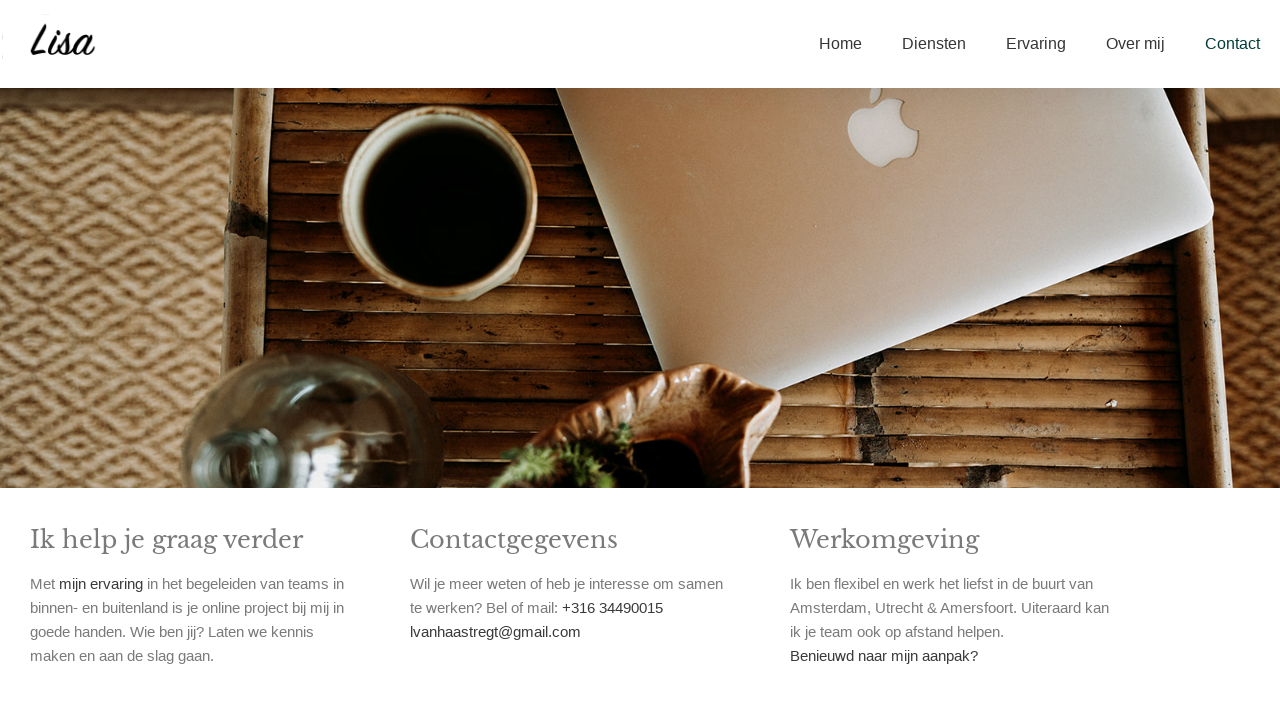

--- FILE ---
content_type: text/css
request_url: https://lisavanhaastregt.nl/wp-content/uploads/elementor/css/post-112.css?ver=1769537201
body_size: 676
content:
.elementor-kit-112{--e-global-color-primary:#003C38;--e-global-color-secondary:#54595F;--e-global-color-text:#7A7A7A;--e-global-color-accent:#363636;--e-global-color-4f89aae:#E2993E;--e-global-color-e103f8c:#FBFBFB;--e-global-color-c9a15f2:#003C38;--e-global-typography-primary-font-family:"Muli";--e-global-typography-primary-font-weight:400;--e-global-typography-secondary-font-family:"Muli";--e-global-typography-secondary-font-weight:400;--e-global-typography-text-font-family:"Muli";--e-global-typography-text-font-weight:400;--e-global-typography-accent-font-family:"Muli";--e-global-typography-accent-font-weight:500;--e-global-typography-f8c81f4-font-family:"Libre Baskerville";--e-global-typography-f8c81f4-font-size:24px;--e-global-typography-f8c81f4-font-weight:400;}.elementor-kit-112 button,.elementor-kit-112 input[type="button"],.elementor-kit-112 input[type="submit"],.elementor-kit-112 .elementor-button{background-color:var( --e-global-color-4f89aae );font-family:var( --e-global-typography-accent-font-family ), Sans-serif;font-weight:var( --e-global-typography-accent-font-weight );color:var( --e-global-color-e103f8c );border-radius:25px 25px 25px 25px;padding:14px 21px 14px 23px;}.elementor-kit-112 button:hover,.elementor-kit-112 button:focus,.elementor-kit-112 input[type="button"]:hover,.elementor-kit-112 input[type="button"]:focus,.elementor-kit-112 input[type="submit"]:hover,.elementor-kit-112 input[type="submit"]:focus,.elementor-kit-112 .elementor-button:hover,.elementor-kit-112 .elementor-button:focus{background-color:var( --e-global-color-primary );color:var( --e-global-color-e103f8c );border-radius:25px 25px 25px 25px;}.elementor-kit-112 e-page-transition{background-color:#FFBC7D;}.elementor-kit-112 a:hover{color:var( --e-global-color-4f89aae );font-family:var( --e-global-typography-text-font-family ), Sans-serif;font-weight:var( --e-global-typography-text-font-weight );}.elementor-kit-112 h2{color:var( --e-global-color-text );font-family:"Muli", Sans-serif;font-weight:400;}.elementor-kit-112 h3{color:var( --e-global-color-text );}.elementor-section.elementor-section-boxed > .elementor-container{max-width:1140px;}.e-con{--container-max-width:1140px;}.elementor-widget:not(:last-child){margin-block-end:20px;}.elementor-element{--widgets-spacing:20px 20px;--widgets-spacing-row:20px;--widgets-spacing-column:20px;}{}h1.entry-title{display:var(--page-title-display);}@media(max-width:1024px){.elementor-section.elementor-section-boxed > .elementor-container{max-width:1024px;}.e-con{--container-max-width:1024px;}}@media(max-width:767px){.elementor-section.elementor-section-boxed > .elementor-container{max-width:767px;}.e-con{--container-max-width:767px;}}

--- FILE ---
content_type: text/css
request_url: https://lisavanhaastregt.nl/wp-content/uploads/elementor/css/post-24.css?ver=1769542571
body_size: 827
content:
.elementor-24 .elementor-element.elementor-element-7e72a1c > .elementor-element-populated{margin:0px 0px 0px 0px;--e-column-margin-right:0px;--e-column-margin-left:0px;padding:0px 0px 0px 0px;}.elementor-widget-slides .elementor-slide-heading{font-family:var( --e-global-typography-primary-font-family ), Sans-serif;font-weight:var( --e-global-typography-primary-font-weight );}.elementor-widget-slides .elementor-slide-description{font-family:var( --e-global-typography-secondary-font-family ), Sans-serif;font-weight:var( --e-global-typography-secondary-font-weight );}.elementor-widget-slides .elementor-slide-button{font-family:var( --e-global-typography-accent-font-family ), Sans-serif;font-weight:var( --e-global-typography-accent-font-weight );}.elementor-24 .elementor-element.elementor-element-c140743 .elementor-repeater-item-97d64e5 .swiper-slide-bg{background-image:url(https://lisavanhaastregt.nl/wp-content/uploads/2021/05/5T6A4653.jpg);background-size:cover;}.elementor-24 .elementor-element.elementor-element-c140743 > .elementor-widget-container{margin:0px 0px 0px 0px;}.elementor-24 .elementor-element.elementor-element-c140743 .swiper-slide{height:400px;}.elementor-24 .elementor-element.elementor-element-c140743 .swiper-slide-contents{max-width:66%;}.elementor-24 .elementor-element.elementor-element-c140743 .swiper-slide-inner{text-align:start;}.elementor-24 .elementor-element.elementor-element-c140743 .swiper-slide-inner .elementor-slide-heading:not(:last-child){margin-bottom:16px;}.elementor-24 .elementor-element.elementor-element-c140743 .elementor-slide-heading{color:var( --e-global-color-e103f8c );font-family:"Libre Baskerville", Sans-serif;font-weight:400;}.elementor-24 .elementor-element.elementor-element-c140743 .swiper-slide-inner .elementor-slide-description:not(:last-child){margin-bottom:0px;}.elementor-24 .elementor-element.elementor-element-c140743 .elementor-slide-description{font-family:"Muli", Sans-serif;font-weight:400;line-height:1.3em;letter-spacing:0.5px;}.elementor-24 .elementor-element.elementor-element-6bf69ed{margin-top:10px;margin-bottom:0px;}.elementor-24 .elementor-element.elementor-element-c19e0a0 > .elementor-element-populated{padding:30px 30px 30px 30px;}.elementor-widget-text-editor{font-family:var( --e-global-typography-text-font-family ), Sans-serif;font-weight:var( --e-global-typography-text-font-weight );color:var( --e-global-color-text );}.elementor-widget-text-editor.elementor-drop-cap-view-stacked .elementor-drop-cap{background-color:var( --e-global-color-primary );}.elementor-widget-text-editor.elementor-drop-cap-view-framed .elementor-drop-cap, .elementor-widget-text-editor.elementor-drop-cap-view-default .elementor-drop-cap{color:var( --e-global-color-primary );border-color:var( --e-global-color-primary );}.elementor-24 .elementor-element.elementor-element-1bf5945{font-family:var( --e-global-typography-f8c81f4-font-family ), Sans-serif;font-size:var( --e-global-typography-f8c81f4-font-size );font-weight:var( --e-global-typography-f8c81f4-font-weight );color:var( --e-global-color-secondary );}.elementor-24 .elementor-element.elementor-element-2c263b0 > .elementor-element-populated{padding:30px 30px 30px 30px;}.elementor-24 .elementor-element.elementor-element-33196bb{font-family:var( --e-global-typography-f8c81f4-font-family ), Sans-serif;font-size:var( --e-global-typography-f8c81f4-font-size );font-weight:var( --e-global-typography-f8c81f4-font-weight );}.elementor-24 .elementor-element.elementor-element-1aff59e > .elementor-element-populated{padding:30px 30px 30px 30px;}.elementor-24 .elementor-element.elementor-element-bcc3eb2{font-family:var( --e-global-typography-f8c81f4-font-family ), Sans-serif;font-size:var( --e-global-typography-f8c81f4-font-size );font-weight:var( --e-global-typography-f8c81f4-font-weight );}.elementor-24 .elementor-element.elementor-element-98cacaa{--spacer-size:10px;}:root{--page-title-display:none;}@media(max-width:1024px){.elementor-24 .elementor-element.elementor-element-1bf5945{font-size:var( --e-global-typography-f8c81f4-font-size );}.elementor-24 .elementor-element.elementor-element-33196bb{font-size:var( --e-global-typography-f8c81f4-font-size );}.elementor-24 .elementor-element.elementor-element-bcc3eb2{font-size:var( --e-global-typography-f8c81f4-font-size );}}@media(max-width:767px){.elementor-24 .elementor-element.elementor-element-c140743 .swiper-slide{height:250px;}.elementor-24 .elementor-element.elementor-element-1bf5945{font-size:var( --e-global-typography-f8c81f4-font-size );}.elementor-24 .elementor-element.elementor-element-33196bb{font-size:var( --e-global-typography-f8c81f4-font-size );}.elementor-24 .elementor-element.elementor-element-bcc3eb2{font-size:var( --e-global-typography-f8c81f4-font-size );}}

--- FILE ---
content_type: text/css
request_url: https://lisavanhaastregt.nl/wp-content/uploads/elementor/css/post-105.css?ver=1769537201
body_size: 1113
content:
.elementor-105 .elementor-element.elementor-element-3d47b20 > .elementor-container > .elementor-column > .elementor-widget-wrap{align-content:center;align-items:center;}.elementor-105 .elementor-element.elementor-element-3d47b20:not(.elementor-motion-effects-element-type-background), .elementor-105 .elementor-element.elementor-element-3d47b20 > .elementor-motion-effects-container > .elementor-motion-effects-layer{background-color:#FFFFFF;}.elementor-105 .elementor-element.elementor-element-3d47b20 > .elementor-background-overlay{opacity:0.5;transition:background 0.3s, border-radius 0.3s, opacity 0.3s;}.elementor-105 .elementor-element.elementor-element-3d47b20{box-shadow:0px 0px 38px 0px rgba(0,0,0,0.1);transition:background 0.3s, border 0.3s, border-radius 0.3s, box-shadow 0.3s;}.elementor-widget-theme-site-logo .widget-image-caption{color:var( --e-global-color-text );font-family:var( --e-global-typography-text-font-family ), Sans-serif;font-weight:var( --e-global-typography-text-font-weight );}.elementor-105 .elementor-element.elementor-element-6a60d083 > .elementor-widget-container{margin:2px 2px 2px 2px;}.elementor-105 .elementor-element.elementor-element-6a60d083{text-align:start;}.elementor-105 .elementor-element.elementor-element-6a60d083 img{width:120px;}.elementor-widget-nav-menu .elementor-nav-menu .elementor-item{font-family:var( --e-global-typography-primary-font-family ), Sans-serif;font-weight:var( --e-global-typography-primary-font-weight );}.elementor-widget-nav-menu .elementor-nav-menu--main .elementor-item{color:var( --e-global-color-text );fill:var( --e-global-color-text );}.elementor-widget-nav-menu .elementor-nav-menu--main .elementor-item:hover,
					.elementor-widget-nav-menu .elementor-nav-menu--main .elementor-item.elementor-item-active,
					.elementor-widget-nav-menu .elementor-nav-menu--main .elementor-item.highlighted,
					.elementor-widget-nav-menu .elementor-nav-menu--main .elementor-item:focus{color:var( --e-global-color-accent );fill:var( --e-global-color-accent );}.elementor-widget-nav-menu .elementor-nav-menu--main:not(.e--pointer-framed) .elementor-item:before,
					.elementor-widget-nav-menu .elementor-nav-menu--main:not(.e--pointer-framed) .elementor-item:after{background-color:var( --e-global-color-accent );}.elementor-widget-nav-menu .e--pointer-framed .elementor-item:before,
					.elementor-widget-nav-menu .e--pointer-framed .elementor-item:after{border-color:var( --e-global-color-accent );}.elementor-widget-nav-menu{--e-nav-menu-divider-color:var( --e-global-color-text );}.elementor-widget-nav-menu .elementor-nav-menu--dropdown .elementor-item, .elementor-widget-nav-menu .elementor-nav-menu--dropdown  .elementor-sub-item{font-family:var( --e-global-typography-accent-font-family ), Sans-serif;font-weight:var( --e-global-typography-accent-font-weight );}.elementor-105 .elementor-element.elementor-element-3a907bae .elementor-menu-toggle{margin-left:auto;background-color:rgba(0,0,0,0);}.elementor-105 .elementor-element.elementor-element-3a907bae .elementor-nav-menu .elementor-item{font-size:16px;font-weight:500;}.elementor-105 .elementor-element.elementor-element-3a907bae .elementor-nav-menu--main .elementor-item{color:var( --e-global-color-accent );fill:var( --e-global-color-accent );padding-top:34px;padding-bottom:34px;}.elementor-105 .elementor-element.elementor-element-3a907bae .elementor-nav-menu--main .elementor-item:hover,
					.elementor-105 .elementor-element.elementor-element-3a907bae .elementor-nav-menu--main .elementor-item.elementor-item-active,
					.elementor-105 .elementor-element.elementor-element-3a907bae .elementor-nav-menu--main .elementor-item.highlighted,
					.elementor-105 .elementor-element.elementor-element-3a907bae .elementor-nav-menu--main .elementor-item:focus{color:var( --e-global-color-primary );fill:var( --e-global-color-primary );}.elementor-105 .elementor-element.elementor-element-3a907bae .elementor-nav-menu--main:not(.e--pointer-framed) .elementor-item:before,
					.elementor-105 .elementor-element.elementor-element-3a907bae .elementor-nav-menu--main:not(.e--pointer-framed) .elementor-item:after{background-color:#000000;}.elementor-105 .elementor-element.elementor-element-3a907bae .e--pointer-framed .elementor-item:before,
					.elementor-105 .elementor-element.elementor-element-3a907bae .e--pointer-framed .elementor-item:after{border-color:#000000;}.elementor-105 .elementor-element.elementor-element-3a907bae .elementor-nav-menu--main .elementor-item.elementor-item-active{color:var( --e-global-color-c9a15f2 );}.elementor-105 .elementor-element.elementor-element-3a907bae .e--pointer-framed .elementor-item:before{border-width:0px;}.elementor-105 .elementor-element.elementor-element-3a907bae .e--pointer-framed.e--animation-draw .elementor-item:before{border-width:0 0 0px 0px;}.elementor-105 .elementor-element.elementor-element-3a907bae .e--pointer-framed.e--animation-draw .elementor-item:after{border-width:0px 0px 0 0;}.elementor-105 .elementor-element.elementor-element-3a907bae .e--pointer-framed.e--animation-corners .elementor-item:before{border-width:0px 0 0 0px;}.elementor-105 .elementor-element.elementor-element-3a907bae .e--pointer-framed.e--animation-corners .elementor-item:after{border-width:0 0px 0px 0;}.elementor-105 .elementor-element.elementor-element-3a907bae .e--pointer-underline .elementor-item:after,
					 .elementor-105 .elementor-element.elementor-element-3a907bae .e--pointer-overline .elementor-item:before,
					 .elementor-105 .elementor-element.elementor-element-3a907bae .e--pointer-double-line .elementor-item:before,
					 .elementor-105 .elementor-element.elementor-element-3a907bae .e--pointer-double-line .elementor-item:after{height:0px;}.elementor-105 .elementor-element.elementor-element-3a907bae .elementor-nav-menu--dropdown{background-color:#f7f7f7;}.elementor-105 .elementor-element.elementor-element-3a907bae .elementor-nav-menu--dropdown a:hover,
					.elementor-105 .elementor-element.elementor-element-3a907bae .elementor-nav-menu--dropdown a:focus,
					.elementor-105 .elementor-element.elementor-element-3a907bae .elementor-nav-menu--dropdown a.elementor-item-active,
					.elementor-105 .elementor-element.elementor-element-3a907bae .elementor-nav-menu--dropdown a.highlighted,
					.elementor-105 .elementor-element.elementor-element-3a907bae .elementor-menu-toggle:hover,
					.elementor-105 .elementor-element.elementor-element-3a907bae .elementor-menu-toggle:focus{color:var( --e-global-color-primary );}.elementor-105 .elementor-element.elementor-element-3a907bae .elementor-nav-menu--dropdown a:hover,
					.elementor-105 .elementor-element.elementor-element-3a907bae .elementor-nav-menu--dropdown a:focus,
					.elementor-105 .elementor-element.elementor-element-3a907bae .elementor-nav-menu--dropdown a.elementor-item-active,
					.elementor-105 .elementor-element.elementor-element-3a907bae .elementor-nav-menu--dropdown a.highlighted{background-color:var( --e-global-color-4f89aae );}.elementor-theme-builder-content-area{height:400px;}.elementor-location-header:before, .elementor-location-footer:before{content:"";display:table;clear:both;}@media(max-width:1024px){.elementor-105 .elementor-element.elementor-element-3d47b20{padding:20px 20px 20px 20px;}}@media(max-width:767px){.elementor-105 .elementor-element.elementor-element-3d47b20{padding:020px 020px 020px 020px;}.elementor-105 .elementor-element.elementor-element-3f75ce83{width:70%;}.elementor-105 .elementor-element.elementor-element-6a60d083 img{width:80px;}.elementor-105 .elementor-element.elementor-element-4005999a{width:30%;}.elementor-105 .elementor-element.elementor-element-3a907bae .elementor-nav-menu--main > .elementor-nav-menu > li > .elementor-nav-menu--dropdown, .elementor-105 .elementor-element.elementor-element-3a907bae .elementor-nav-menu__container.elementor-nav-menu--dropdown{margin-top:30px !important;}}

--- FILE ---
content_type: text/css
request_url: https://lisavanhaastregt.nl/wp-content/uploads/elementor/css/post-160.css?ver=1769537202
body_size: 412
content:
.elementor-widget-text-editor{font-family:var( --e-global-typography-text-font-family ), Sans-serif;font-weight:var( --e-global-typography-text-font-weight );color:var( --e-global-color-text );}.elementor-widget-text-editor.elementor-drop-cap-view-stacked .elementor-drop-cap{background-color:var( --e-global-color-primary );}.elementor-widget-text-editor.elementor-drop-cap-view-framed .elementor-drop-cap, .elementor-widget-text-editor.elementor-drop-cap-view-default .elementor-drop-cap{color:var( --e-global-color-primary );border-color:var( --e-global-color-primary );}.elementor-160 .elementor-element.elementor-element-8d5f69f{--grid-template-columns:repeat(0, auto);--icon-size:17px;--grid-column-gap:10px;--grid-row-gap:0px;}.elementor-160 .elementor-element.elementor-element-8d5f69f .elementor-widget-container{text-align:left;}.elementor-160 .elementor-element.elementor-element-8d5f69f .elementor-social-icon{background-color:#FFFFFF00;}.elementor-160 .elementor-element.elementor-element-8d5f69f .elementor-social-icon i{color:#000000;}.elementor-160 .elementor-element.elementor-element-8d5f69f .elementor-social-icon svg{fill:#000000;}.elementor-theme-builder-content-area{height:400px;}.elementor-location-header:before, .elementor-location-footer:before{content:"";display:table;clear:both;}

--- FILE ---
content_type: text/css
request_url: https://lisavanhaastregt.nl/wp-content/uploads/elementor/css/post-474.css?ver=1769537202
body_size: 1133
content:
.elementor-474 .elementor-element.elementor-element-495ff4f0 > .elementor-container > .elementor-column > .elementor-widget-wrap{align-content:center;align-items:center;}.elementor-474 .elementor-element.elementor-element-495ff4f0:not(.elementor-motion-effects-element-type-background), .elementor-474 .elementor-element.elementor-element-495ff4f0 > .elementor-motion-effects-container > .elementor-motion-effects-layer{background-color:var( --e-global-color-c9a15f2 );}.elementor-474 .elementor-element.elementor-element-495ff4f0 > .elementor-container{min-height:400px;}.elementor-474 .elementor-element.elementor-element-495ff4f0{transition:background 0.3s, border 0.3s, border-radius 0.3s, box-shadow 0.3s;padding:0px 0px 0px 0px;}.elementor-474 .elementor-element.elementor-element-495ff4f0 > .elementor-background-overlay{transition:background 0.3s, border-radius 0.3s, opacity 0.3s;}.elementor-widget-theme-post-title .elementor-heading-title{font-family:var( --e-global-typography-primary-font-family ), Sans-serif;font-weight:var( --e-global-typography-primary-font-weight );color:var( --e-global-color-primary );}.elementor-474 .elementor-element.elementor-element-1dd882bd{text-align:center;}.elementor-474 .elementor-element.elementor-element-1dd882bd .elementor-heading-title{font-family:var( --e-global-typography-accent-font-family ), Sans-serif;font-weight:var( --e-global-typography-accent-font-weight );color:var( --e-global-color-e103f8c );}.elementor-widget-post-info .elementor-icon-list-item:not(:last-child):after{border-color:var( --e-global-color-text );}.elementor-widget-post-info .elementor-icon-list-icon i{color:var( --e-global-color-primary );}.elementor-widget-post-info .elementor-icon-list-icon svg{fill:var( --e-global-color-primary );}.elementor-widget-post-info .elementor-icon-list-text, .elementor-widget-post-info .elementor-icon-list-text a{color:var( --e-global-color-secondary );}.elementor-widget-post-info .elementor-icon-list-item{font-family:var( --e-global-typography-text-font-family ), Sans-serif;font-weight:var( --e-global-typography-text-font-weight );}.elementor-474 .elementor-element.elementor-element-58345e75 .elementor-icon-list-items:not(.elementor-inline-items) .elementor-icon-list-item:not(:last-child){padding-bottom:calc(20px/2);}.elementor-474 .elementor-element.elementor-element-58345e75 .elementor-icon-list-items:not(.elementor-inline-items) .elementor-icon-list-item:not(:first-child){margin-top:calc(20px/2);}.elementor-474 .elementor-element.elementor-element-58345e75 .elementor-icon-list-items.elementor-inline-items .elementor-icon-list-item{margin-right:calc(20px/2);margin-left:calc(20px/2);}.elementor-474 .elementor-element.elementor-element-58345e75 .elementor-icon-list-items.elementor-inline-items{margin-right:calc(-20px/2);margin-left:calc(-20px/2);}body.rtl .elementor-474 .elementor-element.elementor-element-58345e75 .elementor-icon-list-items.elementor-inline-items .elementor-icon-list-item:after{left:calc(-20px/2);}body:not(.rtl) .elementor-474 .elementor-element.elementor-element-58345e75 .elementor-icon-list-items.elementor-inline-items .elementor-icon-list-item:after{right:calc(-20px/2);}.elementor-474 .elementor-element.elementor-element-58345e75 .elementor-icon-list-item:not(:last-child):after{content:"";height:15%;border-color:var( --e-global-color-e103f8c );}.elementor-474 .elementor-element.elementor-element-58345e75 .elementor-icon-list-items:not(.elementor-inline-items) .elementor-icon-list-item:not(:last-child):after{border-top-style:solid;border-top-width:4px;}.elementor-474 .elementor-element.elementor-element-58345e75 .elementor-icon-list-items.elementor-inline-items .elementor-icon-list-item:not(:last-child):after{border-left-style:solid;}.elementor-474 .elementor-element.elementor-element-58345e75 .elementor-inline-items .elementor-icon-list-item:not(:last-child):after{border-left-width:4px;}.elementor-474 .elementor-element.elementor-element-58345e75 .elementor-icon-list-icon{width:0px;}.elementor-474 .elementor-element.elementor-element-58345e75 .elementor-icon-list-icon i{font-size:0px;}.elementor-474 .elementor-element.elementor-element-58345e75 .elementor-icon-list-icon svg{--e-icon-list-icon-size:0px;}body:not(.rtl) .elementor-474 .elementor-element.elementor-element-58345e75 .elementor-icon-list-text{padding-left:0px;}body.rtl .elementor-474 .elementor-element.elementor-element-58345e75 .elementor-icon-list-text{padding-right:0px;}.elementor-474 .elementor-element.elementor-element-58345e75 .elementor-icon-list-text, .elementor-474 .elementor-element.elementor-element-58345e75 .elementor-icon-list-text a{color:var( --e-global-color-e103f8c );}.elementor-474 .elementor-element.elementor-element-58345e75 .elementor-icon-list-item{font-family:var( --e-global-typography-accent-font-family ), Sans-serif;font-weight:var( --e-global-typography-accent-font-weight );}.elementor-widget-theme-post-content{color:var( --e-global-color-text );font-family:var( --e-global-typography-text-font-family ), Sans-serif;font-weight:var( --e-global-typography-text-font-weight );}.elementor-474 .elementor-element.elementor-element-56a765d > .elementor-widget-container{padding:16px 0px 0px 10px;}.elementor-474 .elementor-element.elementor-element-56a765d{text-align:start;color:#0c0c0c;font-family:"Muli", Sans-serif;font-size:19px;font-weight:400;}.elementor-474 .elementor-element.elementor-element-fce94e5{--spacer-size:20px;}.elementor-474 .elementor-element.elementor-element-5fee7b5 > .elementor-element-populated{padding:0px 0px 0px 0px;}.elementor-widget-theme-post-featured-image .widget-image-caption{color:var( --e-global-color-text );font-family:var( --e-global-typography-text-font-family ), Sans-serif;font-weight:var( --e-global-typography-text-font-weight );}.elementor-474 .elementor-element.elementor-element-f86ff16{text-align:start;}.elementor-474 .elementor-element.elementor-element-f86ff16 img{width:100%;height:350px;object-fit:cover;object-position:center center;}.elementor-474 .elementor-element.elementor-element-d6845c5 > .elementor-widget-container{padding:22px 0px 15px 10px;}.elementor-474 .elementor-element.elementor-element-d6845c5{text-align:start;}.elementor-474 .elementor-element.elementor-element-d6845c5 .elementor-heading-title{font-family:"Muli", Sans-serif;font-size:40px;font-weight:200;letter-spacing:0px;}.elementor-474 .elementor-element.elementor-element-72426c0 > .elementor-widget-container{padding:0px 0px 0px 10px;}.elementor-474 .elementor-element.elementor-element-72426c0{text-align:start;color:#0c0c0c;font-family:"Muli", Sans-serif;font-size:18px;font-weight:400;}@media(min-width:768px){.elementor-474 .elementor-element.elementor-element-3bc2a43{width:21.46%;}.elementor-474 .elementor-element.elementor-element-07d03ba{width:56.645%;}.elementor-474 .elementor-element.elementor-element-a4f27d2{width:21.559%;}.elementor-474 .elementor-element.elementor-element-ffbc452{width:15.288%;}.elementor-474 .elementor-element.elementor-element-e4d1547{width:65.477%;}.elementor-474 .elementor-element.elementor-element-d6138d9{width:18.899%;}.elementor-474 .elementor-element.elementor-element-d70171a{width:15.288%;}.elementor-474 .elementor-element.elementor-element-2ce0011{width:65.477%;}.elementor-474 .elementor-element.elementor-element-9efa2a9{width:18.899%;}}